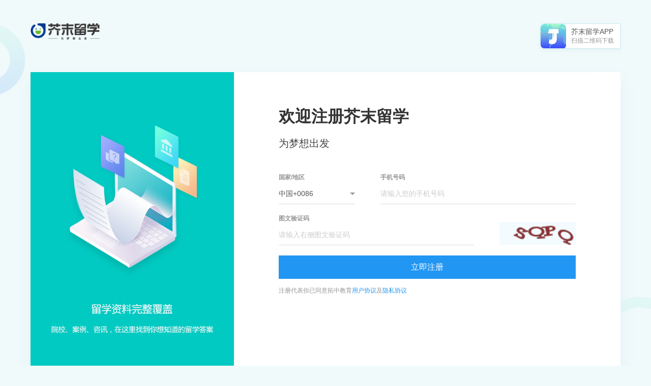

--- FILE ---
content_type: text/html; charset=utf-8
request_url: https://www.jiemo.net/school/member/showregister/route/sqgxxzy/sh_id/912/country/471.html
body_size: 5693
content:
<!DOCTYPE html>
<html>
<head>
<meta charset="utf-8">
<meta name="viewport" content="width=device-width, initial-scale=1, maximum-scale=1, user-scalable=no">
<meta http-equiv="X-UA-Compatible" content="IE=Edge,chrome=1">
<title>注册_芥末留学</title><script src="https://static.jiemo.net/fp2.min.js?hash=a69db096"></script>
            <script>
                var jiemo = {
                    'domainName': 'jiemo.net',
                    'staticUrl': location.protocol + '//static.jiemo.net',
                    'imgHomeUrl': location.protocol + '//imghome.jiemo.net',
                    'fp': null,
                    'production': false
                };

                var url = window.location.href;
                if (jiemo.domainName === 'jiemo.net' && url.indexOf('https') < 0){
                    window.location.replace(url.replace('http:', 'https:'));
                }
                if (!0) {
                    jiemo.production = true;
                    var domains = ["jiemo.net","jiemodou.net","jiemojia.net","dev.jiemo.net","jiemo.net"];
                    for (var i; i<domains.length; i++) {
                        if (document.location.host.indexOf(domains[i]) < 0) {
                            location.href='https://www.jiemo.net';
                        }
                    }
                }
            </script>
<!-- Bing 统计 -->
<script>
(function(w,d,t,r,u){var f,n,i;w[u]=w[u]||[],f=function(){var o={ti:"343147945", enableAutoSpaTracking: true};o.q=w[u],w[u]=new UET(o),w[u].push("pageLoad")},n=d.createElement(t),n.src=r,n.async=1,n.onload=n.onreadystatechange=function(){var s=this.readyState;s&&s!=="loaded"&&s!=="complete"||(f(),n.onload=n.onreadystatechange=null)},i=d.getElementsByTagName(t)[0],i.parentNode.insertBefore(n,i)})(window,document,"script","//bat.bing.com/bat.js","uetq");
</script>
<meta name="keywords" content="">
<meta name="description" content="">
<link type="text/css" href="https://static.jiemo.net/CDN/bootstrap/custom/css/bootstrap.min.css?hash=98c7f0f0" rel="stylesheet"><link type="text/css" href="https://static.jiemo.net/Common/css/base.css?hash=340ec256" rel="stylesheet"><link type="text/css" href="https://static.jiemo.net/Common/css/globalMain.css?hash=f276c736" rel="stylesheet"><link type="text/css" href="https://static.jiemo.net/Common/css/sign.css?hash=d72df0e5" rel="stylesheet"></head>
<body>
<div class="wrap">
    <div class="top-header">
        <a href="javascript:void 0;" class="pageBack"></a>
        <h1>注册</h1>
    </div>
    <div class="header">
        <div class="container">
            <div class="row">
                <a href="/" class="sign-logo"><img src="https://static.jiemo.net/Common/images/loginNew.png?hash=975fd6e8" width="136" alt="" style="display: none;"></a>
                <dl class="app hidden-xs">
                    <dt><strong>芥末留学APP</strong><span>扫描二维码下载</span></dt>
                    <dd><p><img src="https://static.jiemo.net/Common/images/sign-img-qr.png?hash=df2ed632" alt=""><span>扫码下载APP</span></p></dd>
                </dl>
            </div>
        </div>
    </div>
    <div class="mainBody">
        <div class="container">
            <div class="row">
                <div class="sign">
                    <div class="sign-slide hidden-xs hidden-sm">
                        <div class="slide-body">
                            <p class="ad1"><img src="https://static.jiemo.net/Common/images/clear/sign2.png?hash=0963e2f4" alt=""></p>
                            <p class="ad2"><img src="https://static.jiemo.net/Common/images/clear/sign1.png?hash=ea7ad0b6" alt=""></p>
                            <p class="ad3"><img src="https://static.jiemo.net/Common/images/clear/sign-ad3.png?hash=2dd6bec8" alt=""></p>
                        </div>
                    </div>
                    <div class="sign-content">
                        <form action="/school/member/route.html" method="post" class="signForm formUp clearfix active">
                            <dl class="form-title from-training-sign">
    <dt>欢迎注册芥末留学</dt>
    <dd>为梦想出发</dd>
</dl>
<div class="form-item inline">
    <label class="item-label hidden-xs">国家/地区</label>
    <div class="item-content">
        <div class="item-select">
            <select name="areaCode">
                                <option value="0086" selected="selected">中国+0086</option>
                                <option value="0081" >日本+0081</option>
                                <option value="001" >美国+001</option>
                                <option value="0044" >英国+0044</option>
                                <option value="0061" >澳大利亚+0061</option>
                                <option value="001" >加拿大+001</option>
                                <option value="00852" >中国香港+00852</option>
                                <option value="00853" >中国澳门+00853</option>
                                <option value="00886" >中国台湾+00886</option>
                                <option value="0082" >韩国+0082</option>
                                <option value="0064" >新西兰+0064</option>
                                <option value="00353" >爱尔兰+00353</option>
                                <option value="0065" >新加坡+0065</option>
                            </select> <i></i>
        </div>
    </div>
</div>
<div class="form-item inline phone">
    <label class="item-label hidden-xs">手机号码</label>
    <div class="item-content"><input type="tel" placeholder="请输入您的手机号码" value="" name="mobile" class="item-input"autocomplete="off"><em class="correct"></em></div>
</div>
<div class="form-item verification verImage">
    <label class="item-label hidden-xs">图文验证码</label>
    <div class="item-content"><input type="text" placeholder="请输入右侧图文验证码" class="item-input" autocomplete="off"><em class="correct"></em></div>
    <div class="item-button"><img src="/school/member/verify.html" data-src="/school/member/verify.html" alt="图文验证码" class="sendVerImage"></div>
</div>
<div class="form-item verification verPhone">
    <label class="item-label hidden-xs">手机验证码</label>
    <div class="item-content"><input type="text" placeholder="请输入您的手机验证码" name="key_code" class="item-input" autocomplete="off"><em class="correct"></em></div>
    <div class="item-button"><a href="javascript:void 0;" tabindex="-1" class="sendVerPhone">发送验证码</a></div>
</div>
<div class="form-item country hidden">
    <label class="item-label hidden-xs">意向国家/地区</label>
    <div class="item-content"><input type="text" placeholder="请选择意向国家/地区" class="item-input" readonly><em class="correct"></em></div>
    <div class="countries clearfix">
        <p>请选择意向国家/地区</p>
        <div class="item">
            <a data-value="83"><i><img src="https://static.jiemo.net/Common/images/countries/flag-jp-off.png?hash=242bfacd" data-src="https://static.jiemo.net/Common/images/countries/flag-jp-off.png?hash=242bfacd" alt="日本"></i><span>日本</span></a><a data-value="30"><i><img src="https://static.jiemo.net/Common/images/countries/flag-uk-off.png?hash=9d2873d6" data-src="https://static.jiemo.net/Common/images/countries/flag-uk-off.png?hash=9d2873d6" alt="英国"></i><span>英国</span></a><a data-value="31"><i><img src="https://static.jiemo.net/Common/images/countries/flag-aus-off.png?hash=6b3951ee" data-src="https://static.jiemo.net/Common/images/countries/flag-aus-off.png?hash=6b3951ee" alt="澳大利亚"></i><span>澳大利亚</span></a><a data-value="471"><i><img src="https://static.jiemo.net/Common/images/countries/flag-us-off.png?hash=36c04309" data-src="https://static.jiemo.net/Common/images/countries/flag-us-off.png?hash=36c04309" alt="美国"></i><span>美国</span></a><a data-value="672"><i><img src="https://static.jiemo.net/Common/images/countries/flag-kr-off.png?hash=4015dd28" data-src="https://static.jiemo.net/Common/images/countries/flag-kr-off.png?hash=4015dd28" alt="韩国"></i><span>韩国</span></a><a data-value="673"><i><img src="https://static.jiemo.net/Common/images/countries/flag-nz-off.png?hash=eeb0859f" data-src="https://static.jiemo.net/Common/images/countries/flag-nz-off.png?hash=eeb0859f" alt="新西兰"></i><span>新西兰</span></a><a data-value="674"><i><img src="https://static.jiemo.net/Common/images/countries/flag-ie-off.png?hash=af059588" data-src="https://static.jiemo.net/Common/images/countries/flag-ie-off.png?hash=af059588" alt="爱尔兰"></i><span>爱尔兰</span></a><a data-value="1770"><i><img src="https://static.jiemo.net/Common/images/countries/flag-hk-off.png?hash=66e1b138" data-src="https://static.jiemo.net/Common/images/countries/flag-hk-off.png?hash=66e1b138" alt="中国香港"></i><span>中国香港</span></a><a data-value="2061"><i><img src="https://static.jiemo.net/Common/images/countries/flag-sg-off.png?hash=e3404562" data-src="https://static.jiemo.net/Common/images/countries/flag-sg-off.png?hash=e3404562" alt="新加坡"></i><span>新加坡</span></a><a data-value="486"><i><img src="https://static.jiemo.net/Common/images/countries/flag-ca-off.png?hash=ec51adb0" data-src="https://static.jiemo.net/Common/images/countries/flag-ca-off.png?hash=ec51adb0" alt="加拿大"></i><span>加拿大</span></a><a data-value="1831"><i><img src="https://static.jiemo.net/Common/images/countries/flag-fr-off.png?hash=65c2a311" data-src="https://static.jiemo.net/Common/images/countries/flag-fr-off.png?hash=65c2a311" alt="法国"></i><span>法国</span></a><a data-value="1872"><i><img src="https://static.jiemo.net/Common/images/countries/flag-nl-off.png?hash=95564dde" data-src="https://static.jiemo.net/Common/images/countries/flag-nl-off.png?hash=95564dde" alt="荷兰"></i><span>荷兰</span></a><a data-value="1867"><i><img src="https://static.jiemo.net/Common/images/countries/flag-ch-off.png?hash=438b785d" data-src="https://static.jiemo.net/Common/images/countries/flag-ch-off.png?hash=438b785d" alt="瑞士"></i><span>瑞士</span></a><a data-value="1874"><i><img src="https://static.jiemo.net/Common/images/countries/flag-se-off.png?hash=1272717e" data-src="https://static.jiemo.net/Common/images/countries/flag-se-off.png?hash=1272717e" alt="瑞典"></i><span>瑞典</span></a><a data-value="1875"><i><img src="https://static.jiemo.net/Common/images/countries/flag-dk-off.png?hash=d7af5064" data-src="https://static.jiemo.net/Common/images/countries/flag-dk-off.png?hash=d7af5064" alt="丹麦"></i><span>丹麦</span></a><a data-value="1876"><i><img src="https://static.jiemo.net/Common/images/countries/flag-no-off.png?hash=c8749a43" data-src="https://static.jiemo.net/Common/images/countries/flag-no-off.png?hash=c8749a43" alt="挪威"></i><span>挪威</span></a><a data-value="1877"><i><img src="https://static.jiemo.net/Common/images/countries/flag-fi-off.png?hash=1353fcb7" data-src="https://static.jiemo.net/Common/images/countries/flag-fi-off.png?hash=1353fcb7" alt="芬兰"></i><span>芬兰</span></a><a data-value="1839"><i><img src="https://static.jiemo.net/Common/images/countries/flag-mo-off.png?hash=accdfd61" data-src="https://static.jiemo.net/Common/images/countries/flag-mo-off.png?hash=accdfd61" alt="中国澳门"></i><span>中国澳门</span></a><a data-value="2061"><i><img src="https://static.jiemo.net/Common/images/countries/flag-mas-off.png?hash=99e377a0" data-src="https://static.jiemo.net/Common/images/countries/flag-mas-off.png?hash=99e377a0" alt="马来西亚"></i><span>马来西亚</span></a>        </div>
        <input type="hidden" name="country_id" value="471">
    </div>
</div>
<input name="route" value="sqgxxzy" type="hidden">
<input name="sh_id" value="912" type="hidden">
<input name="country" value="471" type="hidden">
<input name="ajax" value="1" type="hidden">
<!--<div class="form-item  weixin">-->
    <!--<label class="item-label hidden-xs">微信/QQ</label>-->
    <!--<div class="item-content"><input type="text" placeholder="请输入您的微信或QQ" value="" name="weixin" class="item-input"autocomplete="off"><em class="correct"></em></div>-->
<!--</div>-->
<!--备注-->
<div class="form-item">
    <div class="item-operate">
        <button type="button" class="signBtn signUp">立即注册</button>

        <p class="sign-jiemo">注册代表你已同意拓中教育<a href="/Aboutus/jmUser">用户协议</a>及<a href="/Aboutus/jmPrivacy">隐私协议</a></p>
        <p class="signSwitch">已有账号，请<span data-status="formIn">登录</span></p>
    </div>
</div>

                        </form>
                        <form action="/school/member/findpwd.html" method="post" class="signForm formRedeem clearfix ">
                            <dl class="form-title">
    <dt>重置密码</dt>
</dl>
<div class="form-item inline">
    <label class="item-label hidden-xs">国家/地区</label>
    <div class="item-content">
        <div class="item-select">
            <select name="areaCode">
                                <option value="0086" selected="selected">中国+0086</option>
                                <option value="0081" >日本+0081</option>
                                <option value="001" >美国+001</option>
                                <option value="0044" >英国+0044</option>
                                <option value="0061" >澳大利亚+0061</option>
                                <option value="001" >加拿大+001</option>
                                <option value="00852" >中国香港+00852</option>
                                <option value="00853" >中国澳门+00853</option>
                                <option value="00886" >中国台湾+00886</option>
                                <option value="0082" >韩国+0082</option>
                                <option value="0064" >新西兰+0064</option>
                                <option value="00353" >爱尔兰+00353</option>
                                <option value="0065" >新加坡+0065</option>
                            </select> <i></i>
        </div>
    </div>
</div>
<div class="form-item inline phone">
    <label class="item-label hidden-xs">手机号码</label>
    <div class="item-content"><input type="tel" placeholder="请输入您的手机号码" name="mobile" class="item-input" autocomplete="off"><em class="correct"></em></div>
</div>
<div class="form-item verification verImage">
    <label class="item-label hidden-xs">图文验证码</label>
    <div class="item-content"><input type="text" placeholder="请输入右侧图文验证码" class="item-input" autocomplete="off"><em class="correct"></em></div>
    <div class="item-button"><img src="/school/member/verify.html" data-src="/school/member/verify.html" alt="图文验证码" class="sendVerImage"></div>
</div>
<div class="form-item verification verPhone">
    <label class="item-label hidden-xs">手机验证码</label>
    <div class="item-content"><input type="text" placeholder="请输入您的手机验证码" name="code" class="item-input" autocomplete="off"><em class="correct"></em></div>
    <div class="item-button"><a href="javascript:void 0;" tabindex="-1" class="sendVerPhone">发送验证码</a></div>
</div>
<div class="form-item password">
    <label class="item-label hidden-xs">重置密码</label>
    <div class="item-content"><input type="password" name="password" maxlength="16" placeholder="请输入6-16位新密码" class="item-input" autocomplete="off"><em class="correct"></em></div>
</div>
<div class="form-item">
    <div class="item-operate">
        <button type="button" class="signBtn signUp">提交</button>
        <p class="signSwitch">已有账号，请<span data-status="formIn">登录</span></p>
    </div>
</div>


                        </form>
                        <form action="/school/member/check_api.html" method="post" class="signForm formIn clearfix ">
                            <dl class="form-title from-training-login">
    <dt>欢迎登录芥末留学</dt>
    <dd>为梦想出发</dd>
</dl>
<div class="form-item phone">
    <label class="item-label hidden-xs">手机号码</label>
    <div class="item-content"><input type="tel" name="username" placeholder="请输入您的手机号码" class="item-input" autocomplete="off"><em class="correct"></em></div>
</div>
<div class="form-item password">
    <label class="item-label hidden-xs">密码</label>
    <div class="item-content"><input type="password" name="password" maxlength="16" placeholder="请输入6-16位密码" class="item-input" autocomplete="off"><em class="correct"></em></div>
</div>
<input name="route" value="sqgxxzy" type="hidden">
<input name="sh_id" value="912" type="hidden">
<input name="country" value="471" type="hidden">
<input name="ajax" value="1" type="hidden">
<div class="form-item">
    <div class="item-operate">
        <dl class="signBehavior">
            <dt>
                <!--<label><input type="checkbox" name="autoSign"><i></i><span>自动登录</span></label>-->
            </dt>
            <dd><a class="retrieval" data-text="提交" data-status="formRedeem" data-type="2">忘记密码?</a></dd>
        </dl>
        <button type="button" class="signBtn signIn">立即登录</button>
        <p class="signSwitch"><span data-status="formUp">新用户注册</span></p>
    </div>
</div>

                        </form>
                    </div>
                </div>
            </div>
        </div>
    </div>
</div>
<div class="footer hidden-xs">
        &copy; 2010-2026 大连拓中教育科技股份有限公司 版权所有
</div>
<script type="text/javascript">
var rurl = '';

// 前一页相对路径
//var before_url = GetUrlRelativePath();
//function GetUrlRelativePath(){
//	var url = document.referrer;
//	var arrUrl = url.split("//");
//	var start = arrUrl[1].indexOf("/");
//	var relUrl = arrUrl[1].substring(start);//stop省略，截取从start开始到结尾的所有字符
//
//	if(relUrl.indexOf("?") != -1){
//	  relUrl = relUrl.split("?")[0];
//	}
//	return relUrl;
//}

</script>
<script type="text/javascript" src="https://static.jiemo.net/CDN/jquery/3.5.1/jquery.min.js?hash=c8e1c8b3"></script><!--[if lt IE 9]>
<script type="text/javascript" src="https://static.jiemo.net/CDN/respond.js/1.4.2/respond.min.js?hash=b5aba40d"></script><script type="text/javascript" src="https://static.jiemo.net/CDN/html5shiv/3.7.3/html5shiv.min.js?hash=e790c264"></script><![endif]-->
<script type="text/javascript" src="https://static.jiemo.net/Common/js/jquery.placeholder.min.js?hash=78a005cc"></script><script type="text/javascript" src="https://static.jiemo.net/CDN/superSlide/jquery.SuperSlide.2.1.2.js?hash=ca4e41e9"></script><script type="text/javascript" src="https://static.jiemo.net/Common/js/jquery.form.js?hash=eca8a197"></script><script type="text/javascript" src="https://static.jiemo.net/Common/js/sign.js?hash=eb83f1c8"></script><style>
    #newBridge .nb-icon-right-center {
        top: 90% !important;
    }
</style>
    <script>
        document.querySelector(".sign-logo img").style.display = 'block';
    </script>
    <div style="display:none;">
    <!--百度-->
    <script type="text/javascript">
        function isMiniProgram() {
            return window.navigator.userAgent.toLocaleLowerCase().indexOf('miniprogram') > -1;
        }
        var turl = window.location.href;
        var baidu_code_md5 = '';
        // if (turl.indexOf('jp.jiemo.net') > -1) {
        //     baidu_code_md5 = 'b5c722520fb300b2a39ef1185e21c5ce';
        // } else if (turl.indexOf('kr.jiemo.net') > -1) {
        //     baidu_code_md5 = 'ae6cac037f427631af15abe651ed05ab';
        // } else if (turl.indexOf('uk.jiemo.net') > -1) {
        //     baidu_code_md5 = '3bb3648e224b607f67f60f92043ff2a1';
        // } else {
        //     baidu_code_md5 = 'fddb607db0f8b01a75f07655e8548a73';
        // }
        //百度智能体咨询组件
        baidu_code_md5 = '500279fa6d31ff9fab1b30f2b1fcb7f7';
        if(!isMiniProgram()){
            var _hmt = _hmt || [];
            (function () {
                var hm = document.createElement("script");
                hm.src = "https://hm.baidu.com/hm.js?" + baidu_code_md5;
                var s = document.getElementsByTagName("script")[0];
                s.parentNode.insertBefore(hm, s);
            })();
        }
    </script>
    <script>
        (function () {
            var bp = document.createElement('script');
            var curProtocol = window.location.protocol.split(':')[0];
            if (curProtocol === 'https') {
                bp.src = 'https://zz.bdstatic.com/linksubmit/push.js';
            }
            else {
                bp.src = 'http://push.zhanzhang.baidu.com/push.js';
            }
            var s = document.getElementsByTagName("script")[0];
            s.parentNode.insertBefore(bp, s);
        })();

    </script>

    <!-- 360统计 -->
    <script>
        (function () {
            var bp = document.createElement('script');
            bp.defer = true;
            bp.async = true;
            bp.src = '//s.union.360.cn/541481.js';
            // bp.src = '//s.union.360.cn/50570.js';
            var s = document.getElementsByTagName("script")[0];
            s.parentNode.insertBefore(bp, s);
        })();
    </script>
</div>
<script>
(function () {
    var bp = document.createElement('script');
    bp.src = jiemo.staticUrl + '/CDN/interactor/interactor.min.js';
    var s = document.getElementsByTagName("script")[0];
    s.parentNode.insertBefore(bp, s);
})();
</script>
<script type="text/javascript" src="https://static.jiemo.net/CDN/js-cookie/js.cookie-2.2.0.min.js?hash=640a0df4"></script><script>
    var fp = Cookies.get('jmpf') || null;
    var dr = encodeURIComponent(urlEncode(document.referrer));
    var turl = encodeURIComponent(urlEncode(window.location.href));
    var bi_url_log_id = 0;
    $(function() {
        if (Fingerprint2) {
            if (window.requestIdleCallback) {
                requestIdleCallback(function () {
                    Fingerprint2.get(function (components) {
                        initFp(components);
                    })
                })
            } else {
                setTimeout(function () {
                    Fingerprint2.get(function (components) {
                        initFp(components);
                    })
                }, 500)
            }
        } else {
            $(document).trigger('fpInited', [fp]);
        }
    })

    function initFp(components) {
        if (!fp) {
            var values = components.map(function (component) { return component.value })
            var murmur = Fingerprint2.x64hash128(values.join(''), 31)
            fp = murmur;

            Cookies.set('jmpf', fp, { expires: 3650 });
        }
        if (jiemo) {
            jiemo.fp = fp;
        }
        $(document).trigger('fpInited', [fp]);
    }

    function urlEncode(text) {
        var val = text.replace('http://', '').replace('https://', '');
        return val;
    }
    /* 本地按钮事件提交 */
    function statsSubmit(href_url,asyncType) {
        var asyncType = asyncType || false;
        var page_url = encodeURIComponent(urlEncode(window.location.href));
        $.ajax({
            type: 'POST',
            url: "//www." + jiemo.domainName + "/home/BI/button",
            async: asyncType,
            data: {
                url: href_url,
                before_url: page_url,
                fp: fp
            }
        });
    }
    /* 本地页面事件提交 */
    function statsPage(href_url) {
        sendPageBI(href_url);
    }
    function sendPageBI(href_url) {
        href_url = href_url || ''
        href_url = href_url == '' ? turl : href_url;
        var timer = new Date().getTime() - window.performance.timing.fetchStart;
        $.ajax({
            type: 'POST',
            url: "//www." + jiemo.domainName + "/home/BI/page",
            data: {
                url: href_url,
                before_url: dr,
                load_timer: timer,
                fp: fp
            },
            success: function(id){
                bi_url_log_id = id;
            }
        });
    }
    (function () {
        $(document).on('fpInited', function(e, fp) {
            sendPageBI();
        });
        $(document).on('click', '[stats-link=true]', function (e) {
            //			var inner_html = $(e.target).text().trim();
            var href_url = encodeURIComponent(urlEncode($(this).attr('stats-key')));
            try {
                if($(this).attr('stats-async')){
                    statsSubmit(href_url,true);
                }else{
                    statsSubmit(href_url);
                }
            } catch (error) {

            }
        });
    })();
</script>
<script>
    // 兼容旧方法
    function urlEncode(url) {
        return url.replace('http://', '').replace('https://', '');
    }
    function baidu() {}
    function statsSubmit() {}
    function statsPage() {}
</script><!--baidu.ocpc统计-->
<script>
window._agl=window._agl||[];
(function(){_agl.push(['production','_f7L2XwGXjyszb4d1e2oxPybgD']);(function(){var agl=document.createElement('script');agl.type='text/javascript';agl.async=true;agl.src='https://fxgate.baidu.com/angelia/fcagl.js?production=_f7L2XwGXjyszb4d1e2oxPybgD';var s=document.getElementsByTagName('script')[0];s.parentNode.insertBefore(agl,s)})()})();
</script></body>
</html>

--- FILE ---
content_type: text/html; charset=UTF-8
request_url: https://www.jiemo.net/home/BI/page
body_size: -60
content:
58754164

--- FILE ---
content_type: text/css
request_url: https://static.jiemo.net/Common/css/base.css?hash=340ec256
body_size: 3234
content:
@charset "utf-8";html,body{width:100%;height:100%}html,body,h1,h2,h3,h4,h5,h6,div,dl,dt,dd,ul,ol,li,p,blockquote,pre,hr,figure,table,caption,th,td,form,fieldset,legend,input,select,button,textarea,menu{margin:0;padding:0}header,footer,section,article,aside,nav,hgroup,address,figure,figcaption,menu,details{display:block}table{border-collapse:collapse;border-spacing:0}caption,th{text-align:left;font-weight:normal}html,body,fieldset,img,iframe,abbr{border:0}img{max-width:100%;-ms-interpolation-mode:bicubic}i,cite,em,var,address,dfn{font-style:normal}[hidefocus],summary{outline:0}li{list-style:none}h1,h2,h3,h4,h5,h6,small{font-size:100%}sup,sub{font-size:83%}pre,code,kbd,samp{font-family:inherit}q:before,q:after{content:none}textarea{overflow:auto;resize:none}label,summary{cursor:default}a,button{cursor:pointer}h1,h2,h3,h4,h5,h6,em,strong,b{font-weight:bold}del,ins,u,s,a,a:hover{text-decoration:none}body,textarea,input,button,select,keygen,legend{font-family:"Microsoft YaHei","Helvetica Neue",Helvetica,Arial,sans-serif,\5b8b\4f53;color:#555;outline:0;-webkit-text-size-adjust:none;font-size:14px}a,a:hover{color:#333}input,textarea,select,input[type="button"],input[type="submit"],input[type="reset"]{border-radius:0}div{-webkit-user-select:none;-webkit-touch-callout:none}*{-webkit-tap-highlight-color: rgba(0,0,0,0)}input::-webkit-input-placeholder{color:#999 !important}.clearfix:after{content: ".";display:block;height:0;clear:both;visibility:hidden}.f-cb:after,.f-cbli li:after{display:block;clear:both;visibility:hidden;height:0;overflow:hidden;content:"."}.f-cb,.f-cbli li{zoom:1}.f-ib{display:inline-block !important;*display:inline;*zoom:1}.f-dn{display:none !important}.f-db{display:block !important}.f-fl{float:left}.f-fr{float:right}.f-fb{clear:both}.f-pr{position:relative}.f-prz{position:relative;zoom:1}.f-oh{overflow:hidden}.f-ff0{font-family:arial,\5b8b\4f53}.f-ff1{font-family:"Microsoft YaHei",\5fae\8f6f\96c5\9ed1,arial,\5b8b\4f53}.f-fs1{font-size:12px}.f-fs2{font-size:14px}.f-fwn{font-weight:normal}.f-fwb{font-weight:bold}.f-tal{text-align:left}.f-tac{text-align:center}.f-tar{text-align:right}.f-taj{text-align:justify;text-justify:inter-ideograph}.f-vam,.f-vama *{vertical-align:middle}.f-wsn{word-wrap:normal;white-space:nowrap}.f-pre{overflow:hidden;text-align:left;white-space:pre-wrap;word-wrap:break-word;word-break:break-all}.f-wwb{white-space:normal;word-wrap:break-word;word-break:break-all}.f-tws{overflow:hidden;text-overflow:ellipsis;white-space:nowrap}.f-ti{overflow:hidden;text-indent:-30000px}.f-ti2{text-indent:2em}.f-lhn{line-height:normal}.f-tdu,.f-tdu:hover{text-decoration:underline}.f-tdn,.f-tdn:hover{text-decoration:none}.f-toe{overflow:hidden;word-wrap:normal;white-space:nowrap;text-overflow:ellipsis}.f-csp{cursor:pointer}.f-csd{cursor:default}.f-csh{cursor:help}.f-csm{cursor:move}.f-usn{-webkit-user-select:none;-moz-user-select:none;-ms-user-select:none;-o-user-select:none;user-select:none}.f-box{display:-webkit-box;display:-moz-box;display:-o-box;display:-ms-box;display:box;-webkit-box-orient:horizontal;-moz-box-orient:horizontal;-o-box-orient:horizontal;-ms-box-orient:horizontal;box-orient:horizontal}.f-box1{display:-webkit-box;display:-moz-box;display:-o-box;display:-ms-box;display:box;-webkit-box-orient:vertical;-moz-box-orient:vertical;-o-box-orient:vertical;-ms-box-orient:vertical;box-orient:vertical}.f-flex{-webkit-box-flex:1;box-flex:1}.f-a a{text-decoration: none;color:#2a97dc;-moz-transition:0.1s all 0.1s linear;-ms-transition:0.1s all 0.1s linear;-o-transition:0.1s all 0.1s linear;-webkit-transition:0.1s all 0.1s linear;transition:0.1s all 0.1s linear}.f-a a:hover{text-decoration: none;color:#2a97dc;-moz-transition:0.1s all 0.1s linear;-ms-transition:0.1s all 0.1s linear;-o-transition:0.1s all 0.1s linear;-webkit-transition:0.1s all 0.1s linear;transition:0.1s all 0.1s linear}

--- FILE ---
content_type: text/css
request_url: https://static.jiemo.net/Common/css/globalMain.css?hash=f276c736
body_size: 8105
content:
@charset "utf-8";@font-face{font-family: 'iconfont';src: url(/Common/iconFont/iconfont.eot?hash=d33f52b8);src: url(/Common/iconFont/iconfont.eot?hash=d33f52b8#iefix) format('embedded-opentype'),url(/Common/iconFont/iconfont.woff?hash=2dcac1c2) format('woff'),url(/Common/iconFont/iconfont.ttf?hash=e615a9f9) format('truetype'),url(/Common/iconFont/iconfont.svg?hash=3941a9e1#iconfont) format('svg')}@font-face{font-family: 'gotham-book';src: url(/Common/iconFont/gotham-book.otf?hash=8637c2f1)}.gothambook{font-family:"gotham-book" !important;font-size:14px;font-style:normal;-webkit-font-smoothing: antialiased;-webkit-text-stroke-width: 0px;-moz-osx-font-smoothing: grayscale}.iconfont{font-family:"iconfont" !important;font-size:36px;font-style:normal;-webkit-font-smoothing: antialiased;-webkit-text-stroke-width: 0px;-moz-osx-font-smoothing: grayscale}.MsgWrap{display:none;position:fixed;z-index:100;left:50%;top:50%;background-color:#fff;-webkit-box-sizing:border-box;box-sizing:border-box;border-radius:8px}.MsgWrap .MsgTitle{background:#ecf5ff;padding:10px 0;position:relative;border-top-left-radius:8px;border-top-right-radius:8px}.MsgWrap .MsgTitle strong{display: block;font-size:18px;font-weight:400;text-align: center;color: #3b9bff}.MsgWrap .MsgTitle span{background:#fff;font-size:14px;position:absolute;border:#a4cefa solid 1px;border-radius:50%;width: 30px;height:30px;cursor:pointer;right:-10px;top:-10px;text-align: center;line-height: 30px;color: #5fa6ef}.MsgWrap .MsgText{padding:20px 30px 15px 30px;font-size:16px;text-align:left;color:#333;word-break:break-all;word-wrap: break-word}.MsgWrap .MsgYesNo{text-align:center}.MsgWrap .MsgYes,.MsgWrap .MsgYes:hover,.MsgWrap .MsgYes:visited,.MsgWrap .MsgYes:active{display:inline-block;margin:5px 10px 20px 10px;width:75px;height:30px;line-height:30px;background-color:#3b9bff;text-align:center;color:#fff;font-size:16px;cursor:pointer;border-radius: 14px}.MsgWrap .MsgNo,.MsgWrap .MsgNo:hover,.MsgWrap .MsgNo:visited,.MsgWrap .MsgNo:active{display:inline-block;margin:5px 10px 20px 10px;width:75px;height:30px;line-height:30px;background-color:#c0c0c0;text-align:center;color:#fff;font-size:16px;cursor:pointer;border-radius: 14px}.MsgMask{display:none;position:fixed;z-index:99;left:0;top:0;width:100%;height:100%;background:rgba(0,0,0,0.6)}.clearfix:after{content:".";display:block;height:0;clear:both;visibility:hidden;font-size: 0;line-height: 0}.inputWrap input[type=radio],.inputWrap input[type=checkbox]{display:none}.simRadio{float:left}.simRadio span{cursor:pointer;display:inline-block}.simRadio span i{background:url(/Common/images/radio.png?hash=be79959c) no-repeat;width:36px;height:36px;display:inline-block}.simRadio span i.active{background-position:-36px 0}.simRadio span em{vertical-align:top;display:inline-block;margin-left:5px;font-weight:400}.simCheck{float:left}.simCheck span{cursor:pointer}.simCheck span i{background:url(/Common/images/checkbox.png?hash=78b52a9b) no-repeat;width:36px;height:36px;display:inline-block}.simCheck span i.active{background-position:-36px 0}.simCheck span em{vertical-align:top;display:inline-block;margin-left:5px;font-weight:400}.simSelect{float:left}.simSelect>div{width:240px;float:left;position:relative;margin-right:30px}.simSelect>div>p{width:100%;height:36px;position:relative;border:#c9c9c9 1px solid}.simSelect>div>p.selectBtn{border:#06b276 1px solid}.simSelect>div>p span{display:block;text-indent:15px;line-height:36px;font-size:18px;font-weight:400;color:#999;cursor:pointer}.simSelect>div>p i{position:absolute;top:50%;right:20px;display:block;width:0;height:0;margin-top:-3px;border-top:5px solid #9d9d9d;border-right:5px solid transparent;border-bottom:0;border-left:5px solid transparent}.simSelect>div>p i.trian{border-top: 0;border-right:5px solid transparent;border-bottom:5px solid #9d9d9d;border-left:5px solid transparent}.simSelect>div ul{width:100%;background:#FFF;border:#06b276 1px solid;border-top:0;max-height:185px;overflow:auto;position:absolute;z-index:100;display:none}.simSelect>div ul.active{display:block}.simSelect>div ul li span{display:block;font-size:16px;padding:8px 0;text-indent:10px;cursor:pointer}.keyboard-select{width:350px;position:relative}.keyboard-select input{width:100%;height:18px;padding:8px 0;line-height:18px;border:solid 1px #d5d5d5;font-size:14px;color:#999;box-shadow:none;border-radius:0;text-indent:10px}.inputList{width:100%;max-height:252px;position:absolute;background-color:#fff;border:#55aafa 1px solid;border-top:none;overflow:auto;z-index:5}.inputList span{display:block;padding:10px 0;cursor:pointer;color:#888;text-indent:8px;font-size:12px;font-weight:400}.inputList span.curr,.inputList span:hover{background:#55aafa;color:#fff}.MesBox{float:left;position:absolute;z-index:1;vertical-align:sub}.MesBox i{height:20px;display:inline-block;vertical-align:middle}.MesBox i.activeYes{width:24px;background:url(/Common/images/yesNo.png?hash=6fd0df9f) no-repeat;background-position:0 0}.MesBox i.activeNo{width:24px;background:url(/Common/images/yesNo.png?hash=6fd0df9f) no-repeat;background-position:0 -20px;height:20px}.inputBorder{border:#ff3f3f solid 1px}.MesBox span.activeYes{color:#11cd6e}.MesBox span.activeNo{color:#eb4f38}.glyphicon-menu-up:before{content: "\e60d"}.back-top{position:fixed;bottom:15%;right:1.5rem;display:none;z-index:2}.back-top span{display:block;width:5rem;height:5rem;text-align:center;line-height:5.3rem;color:#fff;background:rgba(73,172,242,.95);font-size:2.2rem;border-radius:100%;-webkit-border-radius:100%;-moz-border-radius:100%}.back-top a{display:block;width:5rem;height:5rem;text-align:center;line-height:1.6rem;color:#fff;background:rgba(73,172,242,.95);font-size:1.4rem;border-radius:100%;-webkit-border-radius:100%;-moz-border-radius:100%;margin-top:1.4rem;position:relative}.back-top a em{display: inline-block;position: absolute;left: 0;right: 0;top: 50%;margin-top: -1.6rem}.cfmPop{display:none;position:fixed;z-index:1;left:0;top:0;width:100%;height:100%;background-color:rgba(0,0,0,0.5)}.pager{text-align:center;margin:50px 0 80px 0}.pager li{margin:0 2px;display:inline}.pager li>a,.pager li>span{display:inline-block;padding:5px 14px;background-color:#e6e6e6;border:1px solid #e6e6e6;border-radius:3px;color: #666}.pager li span a,.pager li>a:hover,.pager li>a:focus{background:#01a4e5;color:#fff}.pager li>span{background:#01a4e5;color:#fff}.pager li>span.more,.pager li>span.more a{background:transparent;border:none;color:#666}.dark-grey-body{background:#f5f5f6}.dark-grey-body #footer{background:#2d3237}.dark-grey-body #footer .footer-nav a{color:#c7c8ca}.loader{display:block;width:100px;margin:0 auto}.ball-spin-fade-loader{position:relative}.ball-spin-fade-loader>div:nth-child(1){top:25px;left:0;-webkit-animation:ball-spin-fade-loader 1s 0.01s infinite linear;animation:ball-spin-fade-loader 1s 0.01s infinite linear}.ball-spin-fade-loader>div:nth-child(2){top:17.04545px;left:17.04545px;-webkit-animation:ball-spin-fade-loader 1s 0.12s infinite linear;animation:ball-spin-fade-loader 1s 0.12s infinite linear}.ball-spin-fade-loader>div:nth-child(3){top:0;left:25px;-webkit-animation:ball-spin-fade-loader 1s 0.24s infinite linear;animation:ball-spin-fade-loader 1s 0.24s infinite linear}.ball-spin-fade-loader>div:nth-child(4){top:-17.04545px;left:17.04545px;-webkit-animation:ball-spin-fade-loader 1s 0.36s infinite linear;animation:ball-spin-fade-loader 1s 0.36s infinite linear}.ball-spin-fade-loader>div:nth-child(5){top:-25px;left:0;-webkit-animation:ball-spin-fade-loader 1s 0.48s infinite linear;animation:ball-spin-fade-loader 1s 0.48s infinite linear}.ball-spin-fade-loader>div:nth-child(6){top:-17.04545px;left:-17.04545px;-webkit-animation:ball-spin-fade-loader 1s 0.6s infinite linear;animation:ball-spin-fade-loader 1s 0.6s infinite linear}.ball-spin-fade-loader>div:nth-child(7){top:0;left:-25px;-webkit-animation:ball-spin-fade-loader 1s 0.72s infinite linear;animation:ball-spin-fade-loader 1s 0.72s infinite linear}.ball-spin-fade-loader>div:nth-child(8){top:17.04545px;left:-17.04545px;-webkit-animation:ball-spin-fade-loader 1s 0.84s infinite linear;animation:ball-spin-fade-loader 1s 0.84s infinite linear}.ball-spin-fade-loader>div{background-color:#01a4e5;width:15px;height:15px;border-radius:100%;margin:2px;-webkit-animation-fill-mode:both;animation-fill-mode:both;position:absolute}@-webkit-keyframes ball-spin-fade-loader{50%{opacity: 0.3;-webkit-transform: scale(0.4);transform: scale(0.4)}100%{opacity: 1;-webkit-transform: scale(1);transform: scale(1)}}@keyframes ball-spin-fade-loader{50%{opacity: 0.3;-webkit-transform: scale(0.4);transform: scale(0.4)}100%{opacity: 1;-webkit-transform: scale(1);transform: scale(1)}}

--- FILE ---
content_type: text/css
request_url: https://static.jiemo.net/Common/css/sign.css?hash=d72df0e5
body_size: 17117
content:
input::-webkit-input-placeholder,textarea::-webkit-input-placeholder{color:#ccc!important}input:-moz-placeholder,textarea:-moz-placeholder{color:#ccc!important}input::-moz-placeholder,textarea::-moz-placeholder{color:#ccc!important}input:-ms-input-placeholder,textarea:-ms-input-placeholder{color:#ccc!important}.top-header{width:100%;height:3.8rem;line-height:3.8rem;background-color:#fff;position:relative;border-bottom:1px solid #e5e5e5}.top-header a{position:absolute;left:1.8rem;top:50%;display:block;width:.83rem;height:1.37rem;margin-top:-.685rem;background:url([data-uri]) no-repeat;background-size:100% 100%}.top-header h1{font-size:1.4rem;text-align:center;color:#01a4e5;font-weight:400;line-height:3.8rem}.header{padding:15px 15px 5px}.header .sign-logo{float:left;display:block}.header .app{position:relative;z-index:2;float:right;cursor:pointer}.header .app dt{position:relative;height:50px;padding:6px 12px 6px 60px;background:#fff url(/Common/images/sign-icn-app.png?hash=6142f732) no-repeat 0 0;border:1px solid #cbe9ee;overflow:hidden;-webkit-border-radius:8px 0 0 8px;-moz-border-radius:8px 0 0 8px;border-radius:8px 0 0 8px;-webkit-box-shadow:0 3px 9px #e2f1f4;-moz-box-shadow:0 3px 9px #e2f1f4;box-shadow:0 3px 9px #e2f1f4}.header .app dt span,.header .app dt strong{display:block;white-space:nowrap;font-weight:500}.header .app dt span{font-size:12px;color:#999}.header .app dd{position:absolute;top:100%;display:none;padding-top:5px}.header .app dd p{padding:13px;background-color:#fff;text-align:center;-webkit-box-shadow:0 5px 16px rgba(221,227,227,.8);-moz-box-shadow:0 5px 16px rgba(221,227,227,.8);box-shadow:0 5px 16px rgba(221,227,227,.8)}.header .app dd p span{display:block;margin-top:8px}.header .app:hover dd{display:block}.sign-content{padding:10px 15px}.sign-content .form-title{margin-bottom:20px}.sign-content .form-title dt{font-weight:700;font-size:18px;color:#333}.sign-content .form-title dd{margin-top:5px;font-weight:300;font-size:15px;color:#444}.sign-content .signForm{display:none}.sign-content .signForm.active{display:block}.sign-content .form-item{position:relative;float:left;width:100%;min-height:40px;margin-bottom:12px}.sign-content .form-item.inline{width:auto}.sign-content .form-item.verification{display:none;padding-right:140px}.sign-content .form-item.active{display:block}.sign-content .form-item.phone{float:right;width:54.66vw;margin-right:0}.sign-content .form-item.country .countries{padding:8px;border:1px solid #ddd;display:none}.sign-content .form-item.country .countries p{padding:10px;color:#333}.sign-content .form-item.country .countries a{display:block;float:left;width:60px;min-height:63px;margin:10px 10px 15px;text-align:center;color:#999}.sign-content .form-item.country .countries a i{display:block}.sign-content .form-item.country.active .item-content,.sign-content .form-item.country.active .item-label{display:none}.sign-content .form-item.country.active .countries{display:block}.sign-content .form-item.sign-success .item-content{border-bottom-color:#2196f3}.sign-content .form-item.sign-success .item-content .correct{display:block}.sign-content .form-item.sign-error .item-content{border-bottom-color:#ef5350}.sign-content .form-item.sign-error .tip{display:block;margin-top:15px;color:#ef5350}.sign-content .form-item.sign-error .tip i{display:inline-block;width:14px;height:14px;background:url([data-uri]) no-repeat 50%;vertical-align:middle}.sign-content .form-item.sign-error .tip span{margin-left:.5em;vertical-align:middle}.sign-content .item-label{display:block;margin-bottom:3px;font-size:12px;color:#969696}.sign-content .item-content{position:relative;border-bottom:1px solid #ddd;color:#121212}.sign-content .item-content .correct{position:absolute;top:50%;right:0;display:none;width:20px;height:20px;margin-top:-10px;background:url([data-uri]) no-repeat 50%}.sign-content .item-input{width:100%;padding:.75em 0;border:0;color:#121212}.sign-content .item-select{position:relative;width:31.73vw;cursor:pointer}.sign-content .item-select select{position:relative;z-index:2;display:block;width:100%;padding:.75em 0;background-color:transparent;border:none;cursor:pointer;-moz-appearance:none;-webkit-appearance:none}.sign-content .item-select select::-ms-expand{display:none}.sign-content .item-select i{position:absolute;top:50%;right:0;z-index:0;position:absolute;display:block;width:0;height:0;font-size:0;line-height:0;margin-top:-2.5px;border-width:5px;border-style:solid;border-color:transparent;border-top-color:#999;border-bottom-width:0}.sign-content .item-button{position:absolute;top:0;right:0;width:115px;background:#fff;line-height:40px;text-align:center}.sign-content .item-button .sendVerPhone{display:block;background-color:#2196f3;font-size:15px;color:#fff}.sign-content .item-button .sendVerPhone.disabled{background-color:#2196f3}.sign-content .item-button .sendVerImage{display:block;width:100%;height:3.218em;background-color:#2196f3;cursor:pointer}.sign-content .item-operate .sign-jiemo{margin-top: 15px;font-size: 12px;color: #969696}.sign-content .item-operate .sign-jiemo a{color: #2196f3;font-size: 12px}.sign-content .item-operate .signBtn,.sign-content .item-operate .signSwitch{display:block;width:100%;padding:.75em 0;font-size:16px;cursor: pointer}.sign-content .item-operate .signBtn{background-color:#2196f3;border:none;color:#fff;text-align:center}.sign-content .item-operate .signSwitch{margin-top:15px;text-align:right}.sign-content .item-operate .signSwitch span{color:#2196f3;cursor:pointer}.sign-content .item-operate .signBehavior{margin-bottom:20px;overflow:hidden}.sign-content .item-operate .signBehavior dt{position:relative;float:left}.sign-content .item-operate .signBehavior dd{float:right}.sign-content .item-operate .signBehavior label{display:block;cursor:pointer}.sign-content .item-operate .signBehavior input{position:absolute;bottom:100%;right:100%}.sign-content .item-operate .signBehavior input+i{display:inline-block;width:1em;height:1em;border:1px solid #ddd;vertical-align:middle}.sign-content .item-operate .signBehavior input+i+span{margin-left:.5em;vertical-align:middle}.sign-content .item-operate .signBehavior input:checked+i{background:url([data-uri]) no-repeat 50%;border-color:gray}.sign-content .tip{display:none}.sign-content .formIn .phone{width:100%}.footer{padding:65px 0 70px;text-align:center}.toast{position:fixed;top:50%;left:50%;width:10rem;min-height:10rem;padding:1em;margin-left:-5rem;margin-top:-10rem;background-color:rgba(0,0,0,.675);font-weight:300;font-size:1.125em;color:#fff;text-align:center;-webkit-border-radius:5px;-moz-border-radius:5px;border-radius:5px}.toast i{display:none;width:56px;height:56px;margin:0 auto}.toast i.toast-success{background:url([data-uri]) no-repeat 50%}.toast i.toast-waring{background:url([data-uri]) no-repeat 50%}.toast span{display:block;margin-top:2em}.kuaizhu2018-body{height: 100%;background: #0c0e37}.kuaizhu2018-wrap{padding: 15px;height: 100%;background:#0c0e37 url(/Common/images/kuaizhu2018/bg-wrap.jpg?hash=be74e8c4) no-repeat center;background-size: 100% 100%}.kuaizhu2018-header{width: 100%;border:0.1rem solid #414d85;background: rgba(255,255,255,.2);text-align: center}.kuaizhu2018-header h2{padding: 1rem 0;font-size: 1.3rem;font-weight: bold;color: #fff}.kuaizhu2018-header .progress{width: 80%;height: 1.3rem;margin: auto;margin-bottom: 4rem;border: 0.1rem solid #fff;-webkit-border-radius: 0.65rem;border-radius: 0.65rem;position: relative}.kuaizhu2018-header .progress .line{height: 100%;background: #1162fa;border-right: 0.1rem solid #fff;-webkit-border-radius: 0.65rem;border-radius: 0.65rem}.kuaizhu2018-header .progress .text{position: absolute;text-align: center;top: -0.4rem}.kuaizhu2018-header .progress .text.left{left: -1.5rem}.kuaizhu2018-header .progress .text.right{right: -1.5rem}.kuaizhu2018-header .progress .text i{display: block;width: 1.72rem;height: 1.72rem;margin: auto;background: #fff;border: 0.1rem solid #fff;text-align: center;line-height: 1.75rem;font-size: 1.1rem;-webkit-border-radius: 100%;border-radius: 100%}.kuaizhu2018-header .progress .text i.active{background: #1162fa;color: #fff}.kuaizhu2018-header .progress .text span{display: block;color: #fff;margin-top: 0.8rem;font-size: 1.1rem}.kuaizhu2018-wrap .form-area{clear: both;margin-top: 1.2rem;position: relative}.kuaizhu2018-wrap .form-area::after{clear: both;display: block;content: ""}.kuaizhu2018-wrap .form-area .form-title{display: block;font-size: 1.1rem;color: #fff}.kuaizhu2018-wrap .form-area .form-title em{color: #f95d6f;position: absolute;left: -0.6rem}.kuaizhu2018-wrap .form-area .select-area{display: block;height: 3.5rem;line-height: 3.5rem;border-bottom: 0.1rem solid #5e6793;position: relative}.kuaizhu2018-wrap .form-area .select-area.small-size{width: 26%;float: left}.kuaizhu2018-wrap .form-area .select-area span{font-size: 1.1rem;color: #5e6793}.kuaizhu2018-wrap .form-area .select-area span.active{color: #fff}.kuaizhu2018-wrap .form-area .select-area select{position: absolute;top: 0;left: 0;width: 100%;height: 100%;opacity: 0}.kuaizhu2018-wrap .form-area .select-area i{display: inline-block;width: 1.2rem;height: 1.2rem;position: absolute;right: 0;top: 50%;transform: translateY(-50%);background: url(/Common/images/kuaizhu2018/icon-arrow.png?hash=107b9002) no-repeat center;background-size: 100%;pointer-events: none}.kuaizhu2018-wrap .form-area .input-area{height: 3.5rem;border-bottom: 0.1rem solid #5e6793}.kuaizhu2018-wrap .form-area .input-area.small-size{width: 67%;float: right;vertical-align: middle}.kuaizhu2018-wrap .form-area .input-area.small-size.fl{float: left}.kuaizhu2018-wrap .form-area .input-area input{display: inline-block;width: 100%;height: 100%;border: none;background: none;color: #fff;font-size: 1.1rem}.kuaizhu2018-wrap .form-area textarea{border: none;background: none;border: 0.1rem solid #5e6793;width: 100%;height: 8rem;padding: 0.8rem;margin-top: 0.6rem;color: #fff;box-sizing: border-box;resize: none}.kuaizhu2018-wrap .form-area input::-webkit-input-placeholder,textarea::-webkit-input-placeholder{color: #5e6793 !important}.kuaizhu2018-wrap .btn-area input[type='submit'],.kuaizhu2018-wrap .btn-area button{display: block;background: none;border: none;background: #1162fa;color: #fff;text-align: center;width: 100%;height: 4rem;line-height: 4rem;font-size: 1.3rem;font-weight: normal;margin-top: 2rem}.kuaizhu2018-wrap .btn-area .signSwitch{float: right;color: #fff;margin-top: 0.8rem}.kuaizhu2018-wrap .btn-area .signSwitch span{color: #1162fa}.kuaizhu2018-success{text-align: center}.kuaizhu2018-success img{width: 5rem;margin: 4rem auto}.kuaizhu2018-success h2{font-size: 1.3rem;line-height: 2.6rem;font-weight: normal;color: #fff}.kuaizhu2018-success a{display: block;width: 100%;background: #1162fa;color: #fff;font-size: 1.2rem;text-align: center;height: 4rem;line-height: 4rem;margin-top: 4rem}.kuaizhu2018-wrap .sign-content{padding: 0}.kuaizhu2018-wrap .sign-content .form-title{margin-bottom: 0}.kuaizhu2018-wrap .form-area .send-button{float: right;width: 26%;height: 3.5rem;line-height: 3.5rem;background: #1162fa;text-align: center;color: #fff;font-size: 1.2rem}.kuaizhu2018-wrap .form-area .send-button a{color: #fff;cursor: pointer;outline: none}.kuaizhu2018-wrap .form-area .error-tips{color: #9A7223;clear: both;display: none}.kuaizhu2018-wrap .form-area .error-tips.active{display: block}.kuaizhu2018-wrap .sign-content .item-button .sendVerImage{height: 3.5rem}.kuaizhu2018-wrap .sign-content .item-button{float: right;width: 26%;position: inherit;top: auto;right: auto}.kuaizhu2018-wrap .sign-content .form-item.verification{padding-right: 0}.kuaizhu2018-wrap .sign-content .form-item.sign-error .tip i{display: none}.kuaizhu2018-wrap .sign-content .form-item.sign-error .tip{display: block;clear: both;margin: 0}.kuaizhu2018-wrap .sign-content .form-item.phone{float: none;width: auto}.kuaizhu2018-wrap .sign-content .form-item.sign-error .tip span{margin-left: 0;font-size: 1.1rem;margin-top: 0.2rem}.kuaizhu2018-wrap .sign-content .form-item.sign-error .tip{color: #9A7223}@media screen and (min-width:768px){.top-header{display:none}.header{padding:30px 0}.sign-content{padding:0}.sign-content .form-title{margin-bottom:45px}.sign-content .form-title dt{font-size:32px}.sign-content .form-title dd{margin-top:16px;font-size:20px}.sign-content .form-item{min-height:60px;margin-bottom:20px}.sign-content .form-item.inline{margin-right:50px}.sign-content .form-item.verification{padding-right:200px}.sign-content .form-item.phone{float:left;width:540px;margin-right:0}.sign-content .item-select{width:150px}.sign-content .item-button{top:15px;width:150px;line-height:45px}.sign-content .formIn .phone{width:100%}}@media screen and (min-width:992px){body{background:#f1fafb url(/Common/images/sign-bgi-body.png?hash=bf968bac) no-repeat 50%}.header{padding:46px 0}.sign{position:relative;min-height:650px;padding-left:400px;background-color:#fff;-webkit-box-shadow:0 15px 38px #e2f1f4;-moz-box-shadow:0 15px 38px #e2f1f4;box-shadow:0 15px 38px #e2f1f4}.sign-slide{position:absolute;top:0;bottom:0;left:0;width:400px;overflow:hidden}.sign-slide .slide-body,.sign-slide .slide-body p,.sign-slide .tempWrap{height:100%}.sign-slide p img{width:400px}.sign-slide p.ad1{background-color:#6963e6}.sign-slide p.ad2{background-color:#01cac2}.sign-slide p.ad3{background-color:#f7bc46}.sign-content{padding:35px 45px 0}.sign-content .form-item.phone{width:269px}.sign-content .form-item:last-child{position:static}.sign-content .formIn .phone{width:100%}.sign-content .item-operate{padding-bottom:45px}.sign-content .item-operate .signSwitch{position:absolute;right:45px;bottom:25px}}@media screen and (min-width:1200px){.sign{min-height:700px}.sign-content{padding:65px 88px 0}.sign-content .form-item.phone{width:384px}.sign-content .formIn .phone{width:100%}.sign-content .item-operate{padding-bottom:65px}.sign-content .item-operate .signSwitch{right:88px;bottom:45px}}

--- FILE ---
content_type: text/javascript; charset=utf-8
request_url: https://goutong.baidu.com/site/911/500279fa6d31ff9fab1b30f2b1fcb7f7/b.js?siteId=22196241
body_size: 1451
content:
!function(){"use strict";!function(){var e={styleConfig:{"iconPcSetting":{"backgroundColor":"#FF5959","skinIndex":1,"autoOpenDelay":0,"frontImage":"https://fe-resource.cdn.bcebos.com/agent/plugin/distribute/sdkeditor/p1.png","backgroundImage":"","autoOpen":true,"type":3,"portraitPosition":"bottom","marginLeft":0,"openType":"dialog","iconContent":"在线咨询","borderRadius":6,"isFixedPosition":1,"width":90,"position":"left-center","horizontalPosition":"left","marginTop":200},"iconMobileSetting":{"backgroundColor":"#FF5959","skinIndex":1,"frontImage":"https://fe-resource.cdn.bcebos.com/agent/plugin/distribute/sdkeditor/p1.png","backgroundImage":"","type":3,"portraitPosition":"bottom","marginLeft":0,"iconContent":"在线咨询","borderRadius":6,"isFixedPosition":1,"width":64,"position":"right-center","horizontalPosition":"right","marginTop":0}},siteConfig:{"eid":8146907,"authToken":"bridge","siteId":"22196241","chatUrl":"https://ada.baidu.com/site/wjz5hz9u/agent?imid=6f9793b7bd2ab679343451048a8a0aa3","siteToken":"500279fa6d31ff9fab1b30f2b1fcb7f7","authType":4,"bid":"","webRoot":"https://affimvip.baidu.com/cps5/","isAiAgent":1,"platform":0}};Object.freeze(e),window.affImConfig=e;var i=document.createElement("script"); i.src="https://aff-im.cdn.bcebos.com/onlineEnv/imsdk/1735891798/affim.js",i.setAttribute("charset","UTF-8");var o=document.getElementsByTagName("head")[0]||document.body;o.insertBefore(i,o.firstElement||null)}()}();

--- FILE ---
content_type: application/javascript
request_url: https://static.jiemo.net/Common/js/sign.js?hash=eb83f1c8
body_size: 11073
content:
'use strict';var $document=$(document),$signForm=$('.signForm'),$currentForm=$('.signForm.active'),$formItem=$('.form-item',$signForm),$phone=$('.phone',$signForm),$password=$('.password',$signForm),$verPhone=$('.verPhone',$signForm),$verImage=$('.verImage',$signForm),$country=$('.country',$signForm),$signSwitch=$('.signSwitch',$formItem);var _temp=$('<div><i></i><span></span></div>');var _phone=/^\d{7,12}$/;var _weixin=/^[a-zA-Z\d_-]{5,}$/;var sign={};sign.submitStatus=false;sign.toastTimer='';sign.submitTimeout='';sign.store={phone:false,verImage:true,verPhone:false,secret:false,country:false,};sign.verPhone={type:1,count:2,lock:false};sign.resetForm=function(first){$formItem.removeClass('active').removeClass('sign-success').removeClass('sign-error');if(first!==true){$('input',$formItem).val('');}
sign.submitStatus=false;for(var key in sign.store){sign.store[key]=(key==='verImage')?!0:!1;}
sign.store.country=$currentForm.hasClass('formRedeem');if(!($('.password',$currentForm).length)){sign.store.secret=true;}
if(!($('.country',$currentForm).length)||$('.country',$currentForm).hasClass('hidden')){sign.store.country=true;}};sign.setForm=function(){var $this=$(this),status=$this.data('status'),type=Number($this.data('type')),title=$this.html();$('header h1').text(title);$this.parents('.signForm').removeClass('active').siblings('.'+status).addClass('active');$currentForm=$('.signForm.active.'+status);sign.resetForm();sign.verPhone.type=type||1;if($currentForm.hasClass('formIn')){var before_str=$('.top-header h1').html()
$('.top-header h1').html('登录')
if(before_str==='注册'){try{statsSubmit(initUrl('www.jiemo.net/header-2017/register-login'));}catch(error){}}}else if($currentForm.hasClass('formUp')){$('.top-header h1').html('注册')
try{statsSubmit(initUrl('www.jiemo.net/header-2017/login-register'));}catch(error){}}else if($currentForm.hasClass('formRedeem')){document.title='重置密码_芥末留学';$('.top-header h1').html('重置密码')
try{statsSubmit(initUrl('www.jiemo.net/header-2017/login-reset'));}catch(error){}}};sign.setCorrect=function(status){$(this).parents('.form-item')[status?'addClass':'removeClass']('sign-success');};sign.setStatusForm=function(boolean,message){var $parents=$(this).parents('.form-item'),$tip=$('.tip',$parents);if(!boolean){if(!$tip.length){var $err=_temp.clone().addClass('tip');$parents.append($err);}
$tip=$('.tip',$parents);if(message){$tip.find('span').html(message);}}
sign.setCorrect.call(this,boolean);$parents[boolean?'removeClass':'addClass']('sign-error');return boolean;};sign.test=function(regexp,value,message){var flag=sign.setStatusForm.call(this,regexp.test(value),message);sign.setCorrect.call(this,flag);return flag;};sign.sendVerPhone=function(verData){var $this=this,res={target:'verPhone',success:false};if(sign.verPhone.count>1&&!sign.store.verImage){$('input',$verImage).blur();return false;}
$.ajax({cache:true,type:'post',url:'/index.php/member/send_tel.html',data:{sendType:verData.type,areaCode:verData.areaCode,tel:verData.phone,verify:verData.code},async:false,success:function(data){data=parseInt(data);switch(data){case 1:res.text='单日发送验证码次数超过限制';$('.verImage',$currentForm).addClass('active').find('input').attr('name','verify');break;case 2:res.success=true;sign.fromCode.call($this,verData.time);try{if($currentForm.hasClass('formUp')){statsSubmit(initUrl('www.jiemo.net/header-2017/register-sendtel'));}else if($currentForm.hasClass('formRedeem')){statsSubmit(initUrl('www.jiemo.net/header-2017/reset-sendtel'));}}catch(error){}
break;case 3:res.text='发送过于频繁，请稍后发送';break;case 4:break;case 5:res.target='phone';res.text='号码已存在,请登录';break;case 6:break;case 7:res.target='verImage';res.text='图文验证码错误';break;case 8:res.text='今天的短信次数已经达到最大';$('.verImage',$currentForm).addClass('active').find('input').attr('name','verify');break;default:res.text='验证码状态错误';}
if(!res.success){sign.setStatusForm.call($('.'+res.target+' .item-content',$currentForm),false,res.text);}
res.target='verPhone';},error:function(){sign.setStatusForm.call($('.'+res.target+' input[type=text]',$currentForm),false,'验证超时!');}});};sign.fromCode=function(time){var $this=$(this),out=time||60,codeTime;sign.verPhone.lock=true;codeTime=setInterval(function(){var isTime=out<=1,text=isTime?'重新发送':'请等待'+
 --out+'s';$this[!isTime?'addClass':'removeClass']('disabled').text(text);$this.val(text);$('input',$phone).attr('readonly',!isTime);$('input',$verImage).attr('readonly',!isTime);if(isTime){clearInterval(codeTime);sign.verPhone.lock=false;}},1000);};sign.toast=function(html,className){var isToast=$('.toast');var resetToast=function(toast){toast.remove();clearTimeout(sign.toastTimer);sign.submitStatus=false;};if(isToast.length){return false;}
var _toast=_temp.clone().addClass('toast');$('i',_toast).addClass(className||'');$('span',_toast).html(html);_toast.appendTo('body');sign.toastTimer=setTimeout(function(){resetToast(_toast);},3000);};sign.submit=function(){$('.ask-window-tips-bg .signUp').val('登录中...');if(sign.submitStatus){console.warn('防止频繁多次提交',sign.submitStatus);return false;}
if(!$currentForm.length){console.error('请检查表单获取代码');return false;}
var formData=sign.store,formSignIn=$currentForm.hasClass('formIn'),formSignUp=$currentForm.hasClass('formUp'),formSignRedeam=$currentForm.hasClass('formRedeem');if(formSignIn){formData.verPhone=formData.country=formData.weixin=formSignIn;}
if(formSignRedeam){formData.weixin=true;}
for(var key in formData){if(formData[key]){continue;}
console.log(key,formData[key]);$('.phone input',$currentForm).blur();$('.verPhone input',$currentForm).blur();if($('.verImage input',$currentForm).hasClass('active')&&sign.verPhone.count>1){$('.verImage input',$currentForm).blur();}
if($('.password',$currentForm).length){$('.password input',$currentForm).blur();}
if($('.country',$currentForm).length){$('.country input',$currentForm).blur();}
$verPhone.addClass('active');sign.submitStatus=false;return false;}
sign.submitStatus=true;$currentForm.ajaxSubmit({type:'post',success:function(data){sign.submitStatus=false;if(!(formSignUp||formSignRedeam||formSignIn)){}
if(formSignUp||formSignRedeam){var json=JSON.parse(data);if(/手机号/.test(json.str)){sign.setStatusForm.call($('.phone .item-content',$currentForm),false,json.html);return false;}else if(/验证码/.test(json.str)){sign.setStatusForm.call($('.verPhone .item-content',$currentForm),false,json.html);return false;}else{if(formSignUp){window._agl&&window._agl.push(['track',['success',{t:3}]]);try{statsSubmit(initUrl('www.jiemo.net/header-2017/register-success'));}catch(error){}}else{try{statsSubmit(initUrl('www.jiemo.net/header-2017/reset-success'));}catch(error){}}
$('.ask-window-tips-bg').removeClass('active');sign.toast(json.html?json.html:(formSignUp?'注册成功':'成功找回密码'));sign.resetForm();}
if(json.url){setTimeout(function(){window.location.href=json.url;},500);}}
if(formSignIn){if(data==='1'){sign.setStatusForm.call($('input',$password),false,'账号或密码不正确');sign.toast('登录失败');}else{if(data!==''){var iJson=JSON.parse(data);$('.ask-window-tips-bg').removeClass('active');sign.toast(iJson.html||'登录成功');if(iJson&&iJson.url){rurl=iJson.url;}
sign.resetForm();}
sign.submitTimeout=setTimeout(function(){clearTimeout(sign.submitTimeout);if(rurl!==''){window.location.href=rurl;}else{var domain=document.referrer.match(jiemo.domainName);if(domain&&domain!==null&&domain.length>0){window.location.href=document.referrer}else{window.location.href=jiemo.domainName}}},500);try{statsSubmit(initUrl('www.jiemo.net/header-2017/login-success'));}catch(error){}}}},error:function(err){}});};function getCookie(name){var arr,reg=new RegExp("(^| )"+name+"=([^;]*)·(;|$)");if(arr=document.cookie.match(reg))
return decodeURIComponent(arr[2]);else
return null;}
function initUrl(url){url+=$('.formUp input[name=password]').length?'-pass':'-nopass';url+=$('.formUp .country.hidden').length?'-nocountry':'-country';url+=$('.formUp input[name=route]').length?'-'+$('.formUp input[name=route]').val():'-noroute';return url;}
jQuery(function($){$('.pageBack').on('click',function(){window.history.back();});sign.resetForm(true);if($('.sign-slide').length){$('.sign-slide').slide({mainCell:'.slide-body',effect:'leftLoop',autoPlay:true,delayTime:300});}
$signSwitch.on('click','span',sign.setForm);$('.retrieval').on('click',sign.setForm);$('[name=areaCode]',$currentForm).on('change',function(){sign.resetForm();});$('input',$phone).on({'focus':function(){$verPhone.addClass('active');},'blur':function(){var value=$(this).val();if(value===0||value===''){$verPhone.removeClass('active');sign.test.call(this,_phone,'','手机号不能为空');return false;}
sign.store.phone=sign.test.call(this,_phone,value,'请输入正确的电话号码');}});$('input',$verImage).on({'blur':function(){var value=$(this).val();if(value===0||value===''){sign.test.call(this,/^[a-zA-Z]{4}$/,'','图文验证码不能为空');return false;}
sign.store.verImage=sign.test.call(this,/^[a-zA-Z]{4}$/,value,'请输入正确的验证码');}});$('.sendVerImage',$verImage).on('click',function(){var src=$(this).data('src');$(this).attr('src',src+'?time='+Math.random());});$('input',$verPhone).on({'blur':function(){var value=Number($(this).val());if(value===0||value===''){sign.test.call(this,/^\d+$/,'','手机验证码不能为空');return false;}
sign.store.verPhone=sign.test.call(this,/^\d{4}$/,value,'请输入正确的验证码');}});$('.verImage',$currentForm).addClass('active').find('input').attr('name','verify');$('.sendVerPhone',$verPhone).on('click',function(){if(sign.verPhone.lock||!sign.store.phone){console.log(sign.verPhone.lock,sign.store.phone)
return false;}
sign.verPhone.count++;sign.sendVerPhone.call(this,{type:sign.verPhone.type,areaCode:$('[name=areaCode]',$currentForm).val(),phone:$('input[name=mobile]',$currentForm).val(),code:$('input[name=verify]',$currentForm).val()});});$('input',$password).on({'input':function(){var value=$(this).val();if(value.length>5){sign.test.call(this,/.{6,16}/,value);}},'blur':function(){var value=$(this).val();if(value===0||value===''){sign.test.call(this,/.{6,16}/,'','密码不能为空');return false;}
sign.store.secret=sign.test.call(this,/.{6,16}/,value,'请输入6-16位正确的密码');}});$('input',$country).on({'click':function(e){e.stopPropagation();var $countries=$('.countries',$country),$input=$(this);$country.addClass('active');$('a',$countries).on('click',function(){var $this=$(this),$flag=$this.find('img'),src=$flag.attr('src'),$country=$this.parents('.country'),value=$this.data('value'),html=$('span',$this).html();if(!value||!html){return false;}
try{statsSubmit(initUrl('www.jiemo.net/header-2017/register-country'));}catch(error){}
$input.val(html);$this.siblings().each(function(index,item){var img=$('img',item);img.attr('src',img.data('src'));});$flag.attr('src',src.replace(/-off(.)*\.png/,'-on.png'));$('input[type=hidden]',$country).val(value);sign.store.country=Boolean(value);$country.removeClass('active');sign.store.country=sign.test.call(this,/^\d+$/,value,'请选择意向国家/地区');});},'blur':function(){var value=$('input[type=hidden]',$country).val();if(value===0||value===''){sign.test.call(this,/^\d+$/,'','请选择意向国家/地区');return false;}
sign.store.country=sign.test.call(this,/^\d+$/,value,'请选择意向国家/地区');}});$('.signBtn').on('click',sign.submit);$document.on('click',function(){$('.item-select, .country').removeClass('active');});});